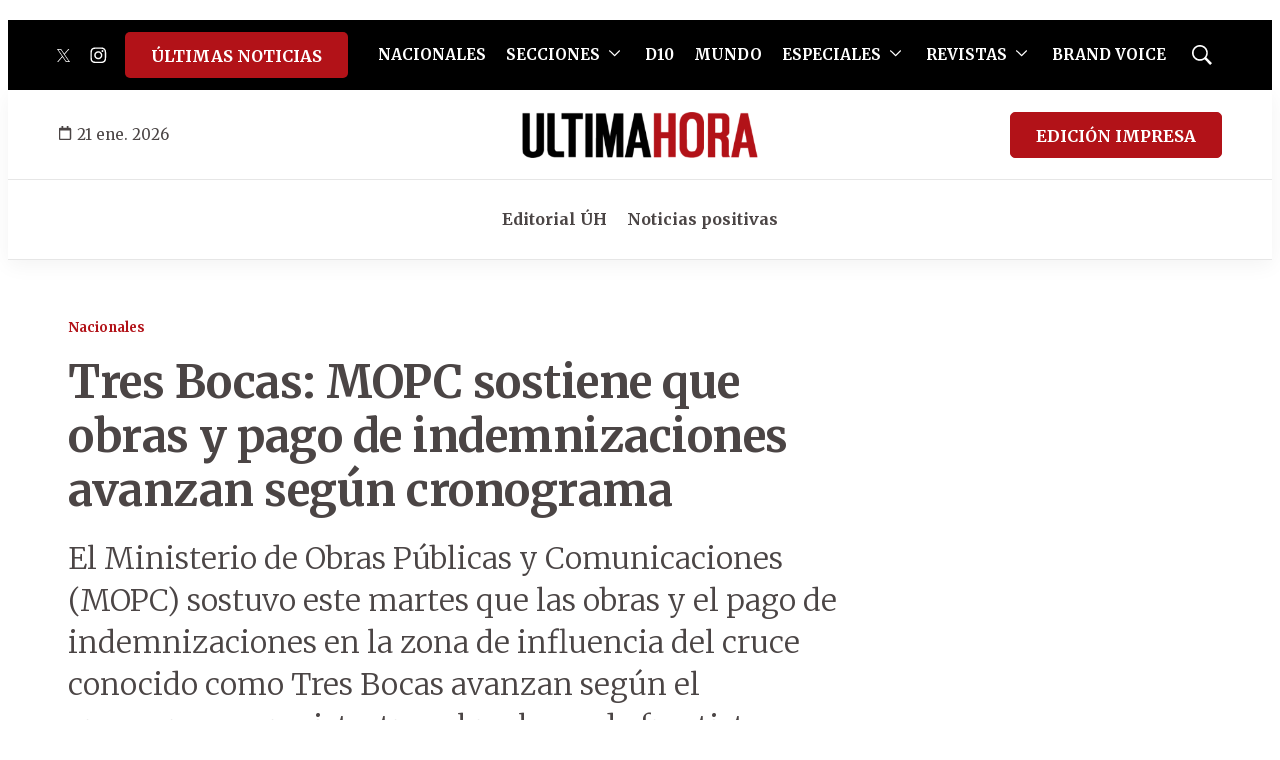

--- FILE ---
content_type: text/html; charset=utf-8
request_url: https://www.google.com/recaptcha/api2/aframe
body_size: 267
content:
<!DOCTYPE HTML><html><head><meta http-equiv="content-type" content="text/html; charset=UTF-8"></head><body><script nonce="AyZNeAiiDDLIOqIiHdPp1g">/** Anti-fraud and anti-abuse applications only. See google.com/recaptcha */ try{var clients={'sodar':'https://pagead2.googlesyndication.com/pagead/sodar?'};window.addEventListener("message",function(a){try{if(a.source===window.parent){var b=JSON.parse(a.data);var c=clients[b['id']];if(c){var d=document.createElement('img');d.src=c+b['params']+'&rc='+(localStorage.getItem("rc::a")?sessionStorage.getItem("rc::b"):"");window.document.body.appendChild(d);sessionStorage.setItem("rc::e",parseInt(sessionStorage.getItem("rc::e")||0)+1);localStorage.setItem("rc::h",'1769051433368');}}}catch(b){}});window.parent.postMessage("_grecaptcha_ready", "*");}catch(b){}</script></body></html>

--- FILE ---
content_type: application/javascript; charset=utf-8
request_url: https://fundingchoicesmessages.google.com/f/AGSKWxXkj2a4MNMYgW8iYwH7WAb1B5ZJvqGRa4fD_8YX7g2r70_LVu2uCEFt8hxZtc6OyQkC29lyq1BhnJYWMNIbFlwwFTzPzYWvqrALf3Yd64yWyAsm4fbLxnioFE4S33EMT70IdZPEBIn_OkFAMuOM9GFVyzSfX7T4nuY3w1nxvIQzxVPXu3R34UJGj8rx/_/ad_server..468x60/_500x440./vghd.swf/nav-ad-
body_size: -1288
content:
window['73b8055a-bb41-4da4-86f9-8ddac5aac9ac'] = true;